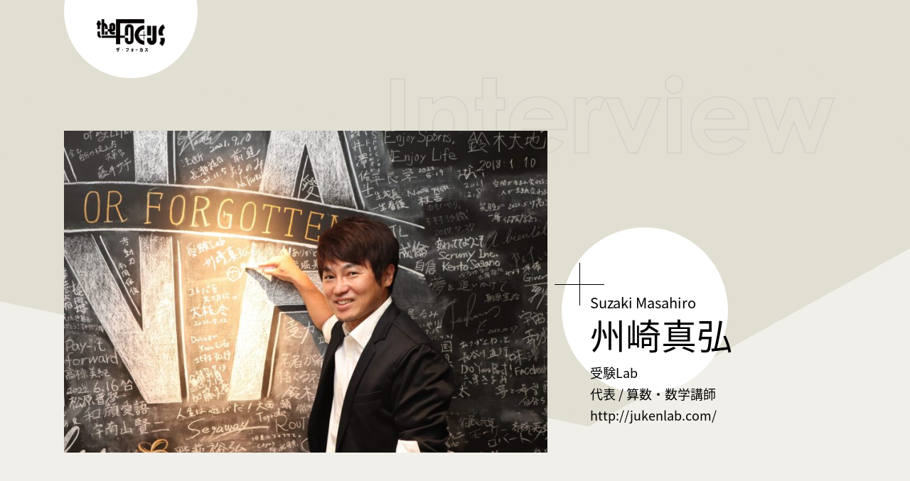

--- FILE ---
content_type: text/html; charset=UTF-8
request_url: https://thefocus-on.com/suzaki_masahiro/
body_size: 28191
content:
<!doctype html>
<html lang="ja">
<head>
	<meta charset="UTF-8">
  <meta http-equiv="X-UA-Compatible" content="IE=edge">
	<meta name="viewport" content="width=device-width, initial-scale=1.0">
	<meta name="robots" content="index,follow">
	<meta property="og:type" content="article">
	<meta property="og:site_name" content="The Focus">
	<meta property="og:title" content="州崎真弘,受験Lab | The Focus">
	<meta property="og:description" content="The Focusは、わたしたちそれぞれの選択が重要視される現代に、今こそ「ヒトのチカラ」に焦点をあてるべきではないかという思いで立ち上がったインタビューメディアです。各界で活躍する「ヒト」にフォーカスを当て、個々の選択肢のヒントを探ります。">
	<meta property="og:image" content="https://thefocus-on.com/wp/wp-content/themes/thefocus/img/ogp.jpg">
	<meta property="og:url" content="https://thefocus-on.com/">
	<meta property="og:locale" content="ja_JP">
	<title>州崎真弘,受験Lab | The Focus</title>
	<meta name="description" content="The Focusは、わたしたちそれぞれの選択が重要視される現代に、今こそ「ヒトのチカラ」に焦点をあてるべきではないかという思いで立ち上がったインタビューメディアです。各界で活躍する「ヒト」にフォーカスを当て、個々の選択肢のヒントを探ります。">
	<link rel="icon" type="image/png" href="https://thefocus-on.com/wp/wp-content/themes/thefocus/img/favicon.ico">
	<link rel="stylesheet" href="https://use.fontawesome.com/releases/v5.15.4/css/all.css" crossorigin="anonymous">
	<link rel="stylesheet" href="https://thefocus-on.com/wp/wp-content/themes/thefocus/css/entry-style.css">
<!-- Google tag (gtag.js) -->
<script async src="https://www.googletagmanager.com/gtag/js?id=G-FYG8Y01F64"></script>
<script>
  window.dataLayer = window.dataLayer || [];
  function gtag(){dataLayer.push(arguments);}
  gtag('js', new Date());

  gtag('config', 'G-FYG8Y01F64');
</script>
<script>
    (function(d) {
      var config = {
        kitId: 'vor4xiu',
        scriptTimeout: 3000,
        async: true
      },
      h=d.documentElement,t=setTimeout(function(){h.className=h.className.replace(/\bwf-loading\b/g,"")+" wf-inactive";},config.scriptTimeout),tk=d.createElement("script"),f=false,s=d.getElementsByTagName("script")[0],a;h.className+=" wf-loading";tk.src='https://use.typekit.net/'+config.kitId+'.js';tk.async=true;tk.onload=tk.onreadystatechange=function(){a=this.readyState;if(f||a&&a!="complete"&&a!="loaded")return;f=true;clearTimeout(t);try{Typekit.load(config)}catch(e){}};s.parentNode.insertBefore(tk,s)
    })(document);
  </script>
	<meta name='robots' content='max-image-preview:large' />
<link rel="alternate" type="application/rss+xml" title="The Focus &raquo; フィード" href="https://thefocus-on.com/feed/" />
<link rel="alternate" type="application/rss+xml" title="The Focus &raquo; コメントフィード" href="https://thefocus-on.com/comments/feed/" />
<link rel="alternate" title="oEmbed (JSON)" type="application/json+oembed" href="https://thefocus-on.com/wp-json/oembed/1.0/embed?url=https%3A%2F%2Fthefocus-on.com%2Fsuzaki_masahiro%2F" />
<link rel="alternate" title="oEmbed (XML)" type="text/xml+oembed" href="https://thefocus-on.com/wp-json/oembed/1.0/embed?url=https%3A%2F%2Fthefocus-on.com%2Fsuzaki_masahiro%2F&#038;format=xml" />
<link rel="https://api.w.org/" href="https://thefocus-on.com/wp-json/" /><link rel="alternate" title="JSON" type="application/json" href="https://thefocus-on.com/wp-json/wp/v2/posts/2863" /><link rel="canonical" href="https://thefocus-on.com/suzaki_masahiro/" />
<link rel='shortlink' href='https://thefocus-on.com/?p=2863' />
<meta name="cdp-version" content="1.2.8" /><link rel="pingback" href="https://thefocus-on.com/wp/xmlrpc.php"><style id='global-styles-inline-css'>
:root{--wp--preset--aspect-ratio--square: 1;--wp--preset--aspect-ratio--4-3: 4/3;--wp--preset--aspect-ratio--3-4: 3/4;--wp--preset--aspect-ratio--3-2: 3/2;--wp--preset--aspect-ratio--2-3: 2/3;--wp--preset--aspect-ratio--16-9: 16/9;--wp--preset--aspect-ratio--9-16: 9/16;--wp--preset--color--black: #000000;--wp--preset--color--cyan-bluish-gray: #abb8c3;--wp--preset--color--white: #ffffff;--wp--preset--color--pale-pink: #f78da7;--wp--preset--color--vivid-red: #cf2e2e;--wp--preset--color--luminous-vivid-orange: #ff6900;--wp--preset--color--luminous-vivid-amber: #fcb900;--wp--preset--color--light-green-cyan: #7bdcb5;--wp--preset--color--vivid-green-cyan: #00d084;--wp--preset--color--pale-cyan-blue: #8ed1fc;--wp--preset--color--vivid-cyan-blue: #0693e3;--wp--preset--color--vivid-purple: #9b51e0;--wp--preset--gradient--vivid-cyan-blue-to-vivid-purple: linear-gradient(135deg,rgb(6,147,227) 0%,rgb(155,81,224) 100%);--wp--preset--gradient--light-green-cyan-to-vivid-green-cyan: linear-gradient(135deg,rgb(122,220,180) 0%,rgb(0,208,130) 100%);--wp--preset--gradient--luminous-vivid-amber-to-luminous-vivid-orange: linear-gradient(135deg,rgb(252,185,0) 0%,rgb(255,105,0) 100%);--wp--preset--gradient--luminous-vivid-orange-to-vivid-red: linear-gradient(135deg,rgb(255,105,0) 0%,rgb(207,46,46) 100%);--wp--preset--gradient--very-light-gray-to-cyan-bluish-gray: linear-gradient(135deg,rgb(238,238,238) 0%,rgb(169,184,195) 100%);--wp--preset--gradient--cool-to-warm-spectrum: linear-gradient(135deg,rgb(74,234,220) 0%,rgb(151,120,209) 20%,rgb(207,42,186) 40%,rgb(238,44,130) 60%,rgb(251,105,98) 80%,rgb(254,248,76) 100%);--wp--preset--gradient--blush-light-purple: linear-gradient(135deg,rgb(255,206,236) 0%,rgb(152,150,240) 100%);--wp--preset--gradient--blush-bordeaux: linear-gradient(135deg,rgb(254,205,165) 0%,rgb(254,45,45) 50%,rgb(107,0,62) 100%);--wp--preset--gradient--luminous-dusk: linear-gradient(135deg,rgb(255,203,112) 0%,rgb(199,81,192) 50%,rgb(65,88,208) 100%);--wp--preset--gradient--pale-ocean: linear-gradient(135deg,rgb(255,245,203) 0%,rgb(182,227,212) 50%,rgb(51,167,181) 100%);--wp--preset--gradient--electric-grass: linear-gradient(135deg,rgb(202,248,128) 0%,rgb(113,206,126) 100%);--wp--preset--gradient--midnight: linear-gradient(135deg,rgb(2,3,129) 0%,rgb(40,116,252) 100%);--wp--preset--font-size--small: 13px;--wp--preset--font-size--medium: 20px;--wp--preset--font-size--large: 36px;--wp--preset--font-size--x-large: 42px;--wp--preset--spacing--20: 0.44rem;--wp--preset--spacing--30: 0.67rem;--wp--preset--spacing--40: 1rem;--wp--preset--spacing--50: 1.5rem;--wp--preset--spacing--60: 2.25rem;--wp--preset--spacing--70: 3.38rem;--wp--preset--spacing--80: 5.06rem;--wp--preset--shadow--natural: 6px 6px 9px rgba(0, 0, 0, 0.2);--wp--preset--shadow--deep: 12px 12px 50px rgba(0, 0, 0, 0.4);--wp--preset--shadow--sharp: 6px 6px 0px rgba(0, 0, 0, 0.2);--wp--preset--shadow--outlined: 6px 6px 0px -3px rgb(255, 255, 255), 6px 6px rgb(0, 0, 0);--wp--preset--shadow--crisp: 6px 6px 0px rgb(0, 0, 0);}:where(.is-layout-flex){gap: 0.5em;}:where(.is-layout-grid){gap: 0.5em;}body .is-layout-flex{display: flex;}.is-layout-flex{flex-wrap: wrap;align-items: center;}.is-layout-flex > :is(*, div){margin: 0;}body .is-layout-grid{display: grid;}.is-layout-grid > :is(*, div){margin: 0;}:where(.wp-block-columns.is-layout-flex){gap: 2em;}:where(.wp-block-columns.is-layout-grid){gap: 2em;}:where(.wp-block-post-template.is-layout-flex){gap: 1.25em;}:where(.wp-block-post-template.is-layout-grid){gap: 1.25em;}.has-black-color{color: var(--wp--preset--color--black) !important;}.has-cyan-bluish-gray-color{color: var(--wp--preset--color--cyan-bluish-gray) !important;}.has-white-color{color: var(--wp--preset--color--white) !important;}.has-pale-pink-color{color: var(--wp--preset--color--pale-pink) !important;}.has-vivid-red-color{color: var(--wp--preset--color--vivid-red) !important;}.has-luminous-vivid-orange-color{color: var(--wp--preset--color--luminous-vivid-orange) !important;}.has-luminous-vivid-amber-color{color: var(--wp--preset--color--luminous-vivid-amber) !important;}.has-light-green-cyan-color{color: var(--wp--preset--color--light-green-cyan) !important;}.has-vivid-green-cyan-color{color: var(--wp--preset--color--vivid-green-cyan) !important;}.has-pale-cyan-blue-color{color: var(--wp--preset--color--pale-cyan-blue) !important;}.has-vivid-cyan-blue-color{color: var(--wp--preset--color--vivid-cyan-blue) !important;}.has-vivid-purple-color{color: var(--wp--preset--color--vivid-purple) !important;}.has-black-background-color{background-color: var(--wp--preset--color--black) !important;}.has-cyan-bluish-gray-background-color{background-color: var(--wp--preset--color--cyan-bluish-gray) !important;}.has-white-background-color{background-color: var(--wp--preset--color--white) !important;}.has-pale-pink-background-color{background-color: var(--wp--preset--color--pale-pink) !important;}.has-vivid-red-background-color{background-color: var(--wp--preset--color--vivid-red) !important;}.has-luminous-vivid-orange-background-color{background-color: var(--wp--preset--color--luminous-vivid-orange) !important;}.has-luminous-vivid-amber-background-color{background-color: var(--wp--preset--color--luminous-vivid-amber) !important;}.has-light-green-cyan-background-color{background-color: var(--wp--preset--color--light-green-cyan) !important;}.has-vivid-green-cyan-background-color{background-color: var(--wp--preset--color--vivid-green-cyan) !important;}.has-pale-cyan-blue-background-color{background-color: var(--wp--preset--color--pale-cyan-blue) !important;}.has-vivid-cyan-blue-background-color{background-color: var(--wp--preset--color--vivid-cyan-blue) !important;}.has-vivid-purple-background-color{background-color: var(--wp--preset--color--vivid-purple) !important;}.has-black-border-color{border-color: var(--wp--preset--color--black) !important;}.has-cyan-bluish-gray-border-color{border-color: var(--wp--preset--color--cyan-bluish-gray) !important;}.has-white-border-color{border-color: var(--wp--preset--color--white) !important;}.has-pale-pink-border-color{border-color: var(--wp--preset--color--pale-pink) !important;}.has-vivid-red-border-color{border-color: var(--wp--preset--color--vivid-red) !important;}.has-luminous-vivid-orange-border-color{border-color: var(--wp--preset--color--luminous-vivid-orange) !important;}.has-luminous-vivid-amber-border-color{border-color: var(--wp--preset--color--luminous-vivid-amber) !important;}.has-light-green-cyan-border-color{border-color: var(--wp--preset--color--light-green-cyan) !important;}.has-vivid-green-cyan-border-color{border-color: var(--wp--preset--color--vivid-green-cyan) !important;}.has-pale-cyan-blue-border-color{border-color: var(--wp--preset--color--pale-cyan-blue) !important;}.has-vivid-cyan-blue-border-color{border-color: var(--wp--preset--color--vivid-cyan-blue) !important;}.has-vivid-purple-border-color{border-color: var(--wp--preset--color--vivid-purple) !important;}.has-vivid-cyan-blue-to-vivid-purple-gradient-background{background: var(--wp--preset--gradient--vivid-cyan-blue-to-vivid-purple) !important;}.has-light-green-cyan-to-vivid-green-cyan-gradient-background{background: var(--wp--preset--gradient--light-green-cyan-to-vivid-green-cyan) !important;}.has-luminous-vivid-amber-to-luminous-vivid-orange-gradient-background{background: var(--wp--preset--gradient--luminous-vivid-amber-to-luminous-vivid-orange) !important;}.has-luminous-vivid-orange-to-vivid-red-gradient-background{background: var(--wp--preset--gradient--luminous-vivid-orange-to-vivid-red) !important;}.has-very-light-gray-to-cyan-bluish-gray-gradient-background{background: var(--wp--preset--gradient--very-light-gray-to-cyan-bluish-gray) !important;}.has-cool-to-warm-spectrum-gradient-background{background: var(--wp--preset--gradient--cool-to-warm-spectrum) !important;}.has-blush-light-purple-gradient-background{background: var(--wp--preset--gradient--blush-light-purple) !important;}.has-blush-bordeaux-gradient-background{background: var(--wp--preset--gradient--blush-bordeaux) !important;}.has-luminous-dusk-gradient-background{background: var(--wp--preset--gradient--luminous-dusk) !important;}.has-pale-ocean-gradient-background{background: var(--wp--preset--gradient--pale-ocean) !important;}.has-electric-grass-gradient-background{background: var(--wp--preset--gradient--electric-grass) !important;}.has-midnight-gradient-background{background: var(--wp--preset--gradient--midnight) !important;}.has-small-font-size{font-size: var(--wp--preset--font-size--small) !important;}.has-medium-font-size{font-size: var(--wp--preset--font-size--medium) !important;}.has-large-font-size{font-size: var(--wp--preset--font-size--large) !important;}.has-x-large-font-size{font-size: var(--wp--preset--font-size--x-large) !important;}
/*# sourceURL=global-styles-inline-css */
</style>
<style id='wp-img-auto-sizes-contain-inline-css'>
img:is([sizes=auto i],[sizes^="auto," i]){contain-intrinsic-size:3000px 1500px}
/*# sourceURL=wp-img-auto-sizes-contain-inline-css */
</style>
<style id='wp-block-library-inline-css'>
:root{--wp-block-synced-color:#7a00df;--wp-block-synced-color--rgb:122,0,223;--wp-bound-block-color:var(--wp-block-synced-color);--wp-editor-canvas-background:#ddd;--wp-admin-theme-color:#007cba;--wp-admin-theme-color--rgb:0,124,186;--wp-admin-theme-color-darker-10:#006ba1;--wp-admin-theme-color-darker-10--rgb:0,107,160.5;--wp-admin-theme-color-darker-20:#005a87;--wp-admin-theme-color-darker-20--rgb:0,90,135;--wp-admin-border-width-focus:2px}@media (min-resolution:192dpi){:root{--wp-admin-border-width-focus:1.5px}}.wp-element-button{cursor:pointer}:root .has-very-light-gray-background-color{background-color:#eee}:root .has-very-dark-gray-background-color{background-color:#313131}:root .has-very-light-gray-color{color:#eee}:root .has-very-dark-gray-color{color:#313131}:root .has-vivid-green-cyan-to-vivid-cyan-blue-gradient-background{background:linear-gradient(135deg,#00d084,#0693e3)}:root .has-purple-crush-gradient-background{background:linear-gradient(135deg,#34e2e4,#4721fb 50%,#ab1dfe)}:root .has-hazy-dawn-gradient-background{background:linear-gradient(135deg,#faaca8,#dad0ec)}:root .has-subdued-olive-gradient-background{background:linear-gradient(135deg,#fafae1,#67a671)}:root .has-atomic-cream-gradient-background{background:linear-gradient(135deg,#fdd79a,#004a59)}:root .has-nightshade-gradient-background{background:linear-gradient(135deg,#330968,#31cdcf)}:root .has-midnight-gradient-background{background:linear-gradient(135deg,#020381,#2874fc)}:root{--wp--preset--font-size--normal:16px;--wp--preset--font-size--huge:42px}.has-regular-font-size{font-size:1em}.has-larger-font-size{font-size:2.625em}.has-normal-font-size{font-size:var(--wp--preset--font-size--normal)}.has-huge-font-size{font-size:var(--wp--preset--font-size--huge)}.has-text-align-center{text-align:center}.has-text-align-left{text-align:left}.has-text-align-right{text-align:right}.has-fit-text{white-space:nowrap!important}#end-resizable-editor-section{display:none}.aligncenter{clear:both}.items-justified-left{justify-content:flex-start}.items-justified-center{justify-content:center}.items-justified-right{justify-content:flex-end}.items-justified-space-between{justify-content:space-between}.screen-reader-text{border:0;clip-path:inset(50%);height:1px;margin:-1px;overflow:hidden;padding:0;position:absolute;width:1px;word-wrap:normal!important}.screen-reader-text:focus{background-color:#ddd;clip-path:none;color:#444;display:block;font-size:1em;height:auto;left:5px;line-height:normal;padding:15px 23px 14px;text-decoration:none;top:5px;width:auto;z-index:100000}html :where(.has-border-color){border-style:solid}html :where([style*=border-top-color]){border-top-style:solid}html :where([style*=border-right-color]){border-right-style:solid}html :where([style*=border-bottom-color]){border-bottom-style:solid}html :where([style*=border-left-color]){border-left-style:solid}html :where([style*=border-width]){border-style:solid}html :where([style*=border-top-width]){border-top-style:solid}html :where([style*=border-right-width]){border-right-style:solid}html :where([style*=border-bottom-width]){border-bottom-style:solid}html :where([style*=border-left-width]){border-left-style:solid}html :where(img[class*=wp-image-]){height:auto;max-width:100%}:where(figure){margin:0 0 1em}html :where(.is-position-sticky){--wp-admin--admin-bar--position-offset:var(--wp-admin--admin-bar--height,0px)}@media screen and (max-width:600px){html :where(.is-position-sticky){--wp-admin--admin-bar--position-offset:0px}}
/*# sourceURL=/wp-includes/css/dist/block-library/common.min.css */
</style>
<style id='classic-theme-styles-inline-css'>
/*! This file is auto-generated */
.wp-block-button__link{color:#fff;background-color:#32373c;border-radius:9999px;box-shadow:none;text-decoration:none;padding:calc(.667em + 2px) calc(1.333em + 2px);font-size:1.125em}.wp-block-file__button{background:#32373c;color:#fff;text-decoration:none}
/*# sourceURL=/wp-includes/css/classic-themes.min.css */
</style>
</head>
<body data-rsssl=1>
  <div class="wrapper">
    <header>
      <span class="logo"><a href="https://thefocus-on.com"><img src="https://thefocus-on.com/wp/wp-content/themes/thefocus/img/logo.png" alt=""></a></span>
    </header><main>
  <div class="entri-header">
    <div class="inner">
      <div class="photo">
        <img src="https://thefocus-on.com/wp/wp-content/uploads/2022/08/受験Lab-scaled-e1660029473497.jpg" alt="">
      </div>
      <div class="interviewees">
        <div class="inner">
          <span class="yomi">Suzaki Masahiro</span>
          <h1 class="name">州崎真弘</h1>
          <p>
						<span class="company">受験Lab</span>						<span class="status">代表 / 算数・数学講師</span>						<span class="url"><a href="http://jukenlab.com/" target="_blank">http://jukenlab.com/</a></span>          </p>
        </div>
      </div><!--/.interviewees-->
    </div><!--/.inner-->
  </div><!--/.entri-header-->
  <div class="entry-body">
    <div class="inner">
            <div class="biography">
        <div class="inner">          
          <div class="section-header">
            <h2>略歴</h2>
          </div>
          <div class="text">
						<p>西大和学園高等学校から関西大学（土木工学科）を経て、大阪府立大学（応用化学科）。<br />
大学在学中からプロ算数講師として活動し、灘中合格者数連続日本一の実績を誇る浜学園で、史上最速の1週間で講師に昇格し、初年度から本部教室の最高レベル特訓の授業を任される。初の授業アンケートでは、5クラス中4クラスでパーフェクト（支持率100%）を獲得し、常に上位の数字を叩き出した。その後、馬渕教室でも全講師中アンケート1位、当時のN特訓や最難関特訓等のハイレベルクラスを担当するなどの活躍を経て、受験Labを創業。<br />
開成中、灘中をはじめとすると難関中学志望者を中心に、キャリアアップを目指す社会人や大学生まで、28年以上で指導した受験生は4800名を超えている。<br />
現在は受験Lab代表として、中学受験算数/医学部受験数学のリモート個別指導・Web講座のほか、保護者向け受験コンサルティングなど、トータルな受験指導者として活動している。その他、大学や予備校において国家公務員を目指す受験生に理数系講義の出講も行っており、大手家庭教師センターや進学塾の講師指導、テキスト・教材作成及び提供、運営アドバイザーとしても活動中。 </p>
          </div>

        </div>
      </div><!--/.biography-->
      



    
       
    
    <div class="background">
      <div class="inner">  
        <div class="section-header">
          <h2>現在の仕事についた経緯</h2>
        </div>
          <div class="text">
				  <p>はじめは19歳の頃で、普通のアルバイトからでした。浪人生でありながら実家から出ていましたので、学費や生活費のためにはじめたのがキッカケです。<br />
中規模の比較的アットホームな塾で、ガッツリ受験という雰囲気はなく楽しく勉強しましょう！という感じのところだったでしょうか。お世話になったのはほんの数ヶ月でしたが、今思うとそれはそれでやりがいもあって、いろいろ学ばせていただいて楽しかったです。</p>
<p>ただ自分自身が小さい頃から受験勉強をしていましたので、何か物足りないいという感覚があり、受験に特化した大手進学塾に身を置くことになります。<br />
はじめは自身が学んだ塾でしたが、すぐ浜学園にお世話になりました。なんと言っても実績も規模もNo. 1。僕の子供の頃から現在までもそれはずっとです。そんなところですごく評価もされ自信にもなり、また叱咤もいただき良い経験をさせていただきました。</p>
<p>その後、ライバル塾でもお世話になることで、なぜ浜学園が他を圧倒する実績を残してきたのかよくわかりました。それは生徒たちをうまく指導していく受験システムがあること、そしてそれに伴う講師の講義の質の高さです。<br />
ライバル塾に行った際、僕の授業を受けたいと求めて来てくれた生徒が何人もいました。その時、生徒がどこにいても僕の授業を受講できるようにしたいと思い、受験Labを立ち上げたのです。</p>
<p>web授業でも添削でも個別のリモート指導、ときには学習相談でも、僕にしかできないことを求めている生徒たちを応援したいという想いです。<br />
今では中学受験算数、大学受験数学、資格試験対策等をライブ、web問わずさまざまなスタイルで授業を提供し、執筆、講演活動等もさせていただきながら受験指導に当たっています。</p>
        </div>
      </div><!--/.inner-->
    </div><!--/.background-->

     
    
    <div class="story">
      <div class="inner">  
        <div class="section-header">
          <h2>仕事へのこだわり</h2>
        </div>
          <div class="text">
          <p>『本当にこれがベストか？』と常に自問自答すること。<br />
これまで何万時間と講義をしてしても、完璧と思うことなんてほとんどありません。なぜなら、授業は生き物だからです。<br />
生徒はもちろん、授業内容、教材、時間帯、教室の雰囲気、受けている人数、黒板かホワイトボードか、その時の自分のコンディションなどすべて違います。</p>
<p>受験指導の世界に身を置いて28年ですが、今でも痛感させられているのが『指導するということの難しさ』です。ライブやweb、集団や個別でも指導をしていますが、「これでよかったんだろうか？」といつも反省の繰り返しです。<br />
昨今の塾は何かと便利で聞こえがいいものをうたっていることが多いですが、ほとんどのところはまともな指導技術なんてありません。『わからない』と生徒が言えば、手取り足取り教えてしまっている。これでは絶対実力は伸びない。いつかできるようになるという不安の先延ばしをさせられているのです。<br />
塾がこの程度では最後は自分で何とかするしかありません。だからこそ僕のところに来てくれた生徒には、絶対成長させてあげたいと日々生徒を鼓舞しています。</p>
<p>最近の生徒もその保護者も情報に振り回され過ぎている気がします。今の時代、情報から逃げることが逆に難しいですが、自分からそれを吸い込むことで、生徒は自分自身を、親は子どもを見ず、周りばかりをみて勝手に見極めてしまうケースが多いのです。<br />
受験勉強は人ではなく、まずは自分の物差しでチャレンジしてほしい。その中で必ず自分だけのテーマが見えてくるはずです。それは塾の先生が教えてくれるものではないし、自分でやってみないとわからないからです。<br />
そして、できれば自信になり、大いに自分を褒めていいと思います。</p>
<p>昨今、褒めて育てるが流行っています。<br />
『褒める』ことは必要でしょう。それは自信につながり、その子の出せるパフォーマンスをさらに高めるからです。しかし、それと同時に『叱る』ことも必要です。<br />
叱ることはときに第三者から誤解も受けやすいですが、子どもの成長には、勉強に限らず必要です。人間性はそっちのけで、勉強だけできればそれでいいなんてありえないと思っています。だから、僕の指導は時代に逆らっているわけではないですが、生徒には厳しく指導しています。<br />
多感な子どもや学生に厳しい勉強を強いるのであればこそ、厳しさも必要なのかなと信じて生徒を引っ張っていくようにしています。</p>
        </div>
      </div><!--/.inner-->
    </div><!--/.story-->

     
     
    <div class="section03">
      <div class="inner">  
        <div class="section-header">
          <h2>若者へのメッセージ</h2>
        </div>
          <div class="text">
          <p>僕自身まだ若い(笑)と思っていますが、30年近く受験指導をしてきた目線で一言。<br />
勉強であれスポーツであれ、指導に決まった方法はなく、これをやっておけばオッケーなんてものもないと思います。対象が人である以上、それぞれあるでしょう。<br />
ただ一つ言えるのは、指導するための準備を念入りに！<br />
指導範囲のテキストの問題を一通り解いただけで授業に臨むなんて決してしないこと。<br />
そして、受験勉強って学習量が半端なく多いですよね。生徒たちに今どこの何を勉強しているのか、全体像から見たどの部分かを示してあげれば、彼らはすごく授業が聴きやすくなります。<br />
点ではなく、線で目標までの指標を示してあげてほしいです。</p>
        </div>
      </div><!--/.inner-->
    </div><!--/.section03-->




    </div><!--/.inner-->
  </div><!--/.entry-body-->
</main>
<footer>
      <div class="inner">
        <div class="contents">
          <ul class="menu">
            <li><a href="https://brandinglaboratory.com/" target="_blank">運営団体</a></li>
            <li><a href="https://brandinglaboratory.com/contact.html" target="_blank">取材に関するお問い合わせ</a></li>
            <li><a href="https://thefocus-on.com/privacy-policy/">プライバシーポリシー</a></li>
          </ul>
          <p>©︎ the Focus</p>
        </div>
        <span class="logo">
          <a href="https://thefocus-on.com"><img src="https://thefocus-on.com/wp/wp-content/themes/thefocus/img/logo.png" alt=""></a>
        </span>
      </div>
    </footer>
  </div><!--/.wrapper--> 
 	<script type="speculationrules">
{"prefetch":[{"source":"document","where":{"and":[{"href_matches":"/*"},{"not":{"href_matches":["/wp/wp-*.php","/wp/wp-admin/*","/wp/wp-content/uploads/*","/wp/wp-content/*","/wp/wp-content/plugins/*","/wp/wp-content/themes/thefocus/*","/*\\?(.+)"]}},{"not":{"selector_matches":"a[rel~=\"nofollow\"]"}},{"not":{"selector_matches":".no-prefetch, .no-prefetch a"}}]},"eagerness":"conservative"}]}
</script>
<script src="https://thefocus-on.com/wp/wp-content/themes/thefocus/js/navigation.js?ver=1.0.0" id="thefocus-navigation-js"></script>
<script src="https://thefocus-on.com/wp/wp-includes/js/comment-reply.min.js?ver=6.9" id="comment-reply-js" async data-wp-strategy="async" fetchpriority="low"></script>
</body>
</html>